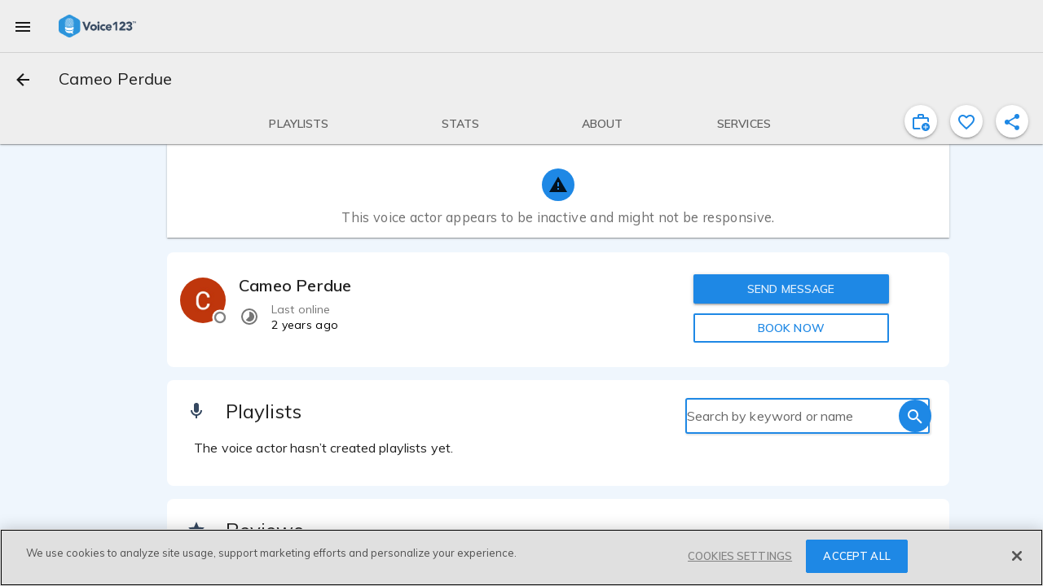

--- FILE ---
content_type: text/css
request_url: https://voice123.com/static/assets/vdlAddFundsDialog-0dc18c6a.css
body_size: 198
content:
@charset "UTF-8";.md-dialog-content .md-inset[data-v-cf778d2d]{margin:10px 0 50px}@media (max-width: 540px){.md-dialog-content .md-inset[data-v-cf778d2d]{margin:10px 0 68px}}.md-dialog-content div.informative-panel[data-v-cf778d2d]{background-color:#eff6fc;padding-left:25px;padding-right:25px;border-radius:10px;display:flex;margin-top:25px}.md-dialog-content div.informative-panel p[data-v-cf778d2d]{font-size:14px!important;font-weight:400!important;color:#0000008a!important;margin-top:20px!important;margin-bottom:20px!important}.md-dialog-content .payments-container[data-v-cf778d2d] .fields #amount .md-input-container{width:150px}.md-dialog-content .payments-container .project-nav-tabs[data-v-cf778d2d]{width:inherit}.md-dialog-content .payments-container .add-payment-method .stripe-container[data-v-cf778d2d]{margin-top:16px;max-width:400px}.md-dialog-content .payments-container .add-payment-method .stripe-container span.error[data-v-cf778d2d]{color:#f44336;font-size:12px}.md-dialog-content .payments-container .existing-payment-method .payments-list .payment-item[data-v-cf778d2d]{margin:0 -16px}.md-dialog-content .payments-container .existing-payment-method .payments-list .payment-item_credit-card-number[data-v-cf778d2d]:before{content:"●●●● ";font-weight:900}.md-dialog-content .payments-container .existing-payment-method .payments-list button[data-v-cf778d2d]{margin-right:0}.md-dialog-content .payments-container .existing-payment-method span.error[data-v-cf778d2d]{color:#f44336;font-size:12px;overflow:auto;white-space:normal}.md-dialog-content .payments-container .existing-payment-method .md-input-container .md-icon[data-v-cf778d2d]:not(.md-icon-delete):after{height:auto}


--- FILE ---
content_type: text/javascript
request_url: https://voice123.com/static/assets/alsoViewed-04701277.js
body_size: 854
content:
var c=Object.defineProperty;var _=(e,t,o)=>t in e?c(e,t,{enumerable:!0,configurable:!0,writable:!0,value:o}):e[t]=o;var l=(e,t,o)=>(_(e,typeof t!="symbol"?t+"":t,o),o);import{a6 as u}from"./common-fb519f30.js";import{_ as m}from"./vdlProviderCarrusel-a1b4f7a6.js";import{V as g,B as v,aI as p,O as y,_ as b,o as w,g as V,w as h,a as P,b as A,h as D}from"./vendor-43a91d69.js";import"./vdlContact-d4d03b37.js";import"./vdlFormDialog-fa1c2357.js";import"./vdlUserInfo-004f8473.js";import"./getMinutesPassed-892312b5.js";import"./AmplitudeMixin-c41acf92.js";import"./amplitude-8122c0de.js";import"./vdlProviderCard-deb36d5d.js";import"./embedDialog.vue_vue_type_style_index_0_lang-f2f63beb.js";import"./vdlFavorite-e016ecb6.js";import"./mdCardArea-2b972912.js";import"./mdCardMedia-df5425c5.js";import"./vdlVoiceProvider-1443be18.js";import"./vdlMenuItem-3ee072b4.js";import"./mdCardHeaderText-ce99fdf9.js";import"./mixin-4c87ea5f.js";(function(){try{var e=typeof window<"u"?window:typeof global<"u"?global:typeof globalThis<"u"?globalThis:typeof self<"u"?self:{};e.SENTRY_RELEASE={id:"v123-client@1.5.159"}}catch{}})();try{(function(){var e=typeof window<"u"?window:typeof global<"u"?global:typeof globalThis<"u"?globalThis:typeof self<"u"?self:{},t=new e.Error().stack;t&&(e._sentryDebugIds=e._sentryDebugIds||{},e._sentryDebugIds[t]="cd3eb47d-fbbe-47e8-82d4-1287323c3ff5",e._sentryDebugIdIdentifier="sentry-dbid-cd3eb47d-fbbe-47e8-82d4-1287323c3ff5")})()}catch{}var I=Object.defineProperty,O=Object.getOwnPropertyDescriptor,a=(e,t,o,r)=>{for(var i=r>1?void 0:r?O(t,o):t,d=e.length-1,n;d>=0;d--)(n=e[d])&&(i=(r?n(t,o,i):n(i))||i);return r&&i&&I(t,o,i),i};let s=class extends g{constructor(){super(...arguments);l(this,"getAlsoVisited");l(this,"getProvider");l(this,"alsoVisited")}async mounted(){this.getProvider&&this.getProvider.id&&this.getAlsoVisited(this.getProvider.id)}};a([v],s.prototype,"getAlsoVisited",2);a([p],s.prototype,"getProvider",2);a([p],s.prototype,"alsoVisited",2);s=a([y({})],s);const E=s;function T(e,t,o,r,i,d){const n=m,f=u;return e.alsoVisited&&e.alsoVisited.data&&e.alsoVisited.data.length?(w(),V(f,{key:0,class:"also-viewed-widget",title:e.$t("People also viewed these profiles"),section:"recently-visited"},{normal:h(()=>[P("div",null,[A(n,{list:e.alsoVisited.data,section:"also-viewed"},null,8,["list"])])]),_:1},8,["title"])):D("",!0)}const U=b(E,[["render",T]]);export{U as default};
//# sourceMappingURL=alsoViewed-04701277.js.map


--- FILE ---
content_type: text/javascript
request_url: https://voice123.com/static/assets/logo-4347c9e6.js
body_size: 13
content:
(function(){try{var e=typeof window<"u"?window:typeof global<"u"?global:typeof globalThis<"u"?globalThis:typeof self<"u"?self:{};e.SENTRY_RELEASE={id:"v123-client@1.5.159"}}catch{}})();try{(function(){var e=typeof window<"u"?window:typeof global<"u"?global:typeof globalThis<"u"?globalThis:typeof self<"u"?self:{},n=new e.Error().stack;n&&(e._sentryDebugIds=e._sentryDebugIds||{},e._sentryDebugIds[n]="10eacfbf-8a23-4030-bb77-c11a2143a37d",e._sentryDebugIdIdentifier="sentry-dbid-10eacfbf-8a23-4030-bb77-c11a2143a37d")})()}catch{}const d="/static/assets/logo-12611acc.svg";export{d as _};
//# sourceMappingURL=logo-4347c9e6.js.map


--- FILE ---
content_type: text/javascript
request_url: https://voice123.com/static/assets/filmography-da64517c.js
body_size: 2114
content:
var B=Object.defineProperty;var F=(e,t,s)=>t in e?B(e,t,{enumerable:!0,configurable:!0,writable:!0,value:s}):e[t]=s;var d=(e,t,s)=>(F(e,typeof t!="symbol"?t+"":t,s),s);import{a2 as H,ay as N,bH as O,aW as U,b3 as E,bI as V,a6 as A}from"./common-fb519f30.js";import{m as G,fG as L,a7 as R,S as Y,B as C,aI as M,P as b,O as x,_ as K,o,c as a,b as v,b9 as q,w as p,g,e as J,h as P,a as n,n as Q,aw as S,ax as T,t as r,d as z,az as X,l as Z,bm as ee,bn as te,bE as oe,j as se}from"./vendor-43a91d69.js";(function(){try{var e=typeof window<"u"?window:typeof global<"u"?global:typeof globalThis<"u"?globalThis:typeof self<"u"?self:{};e.SENTRY_RELEASE={id:"v123-client@1.5.159"}}catch{}})();try{(function(){var e=typeof window<"u"?window:typeof global<"u"?global:typeof globalThis<"u"?globalThis:typeof self<"u"?self:{},t=new e.Error().stack;t&&(e._sentryDebugIds=e._sentryDebugIds||{},e._sentryDebugIds[t]="e1097cec-cf71-4ad2-a33a-74a127bebf1e",e._sentryDebugIdIdentifier="sentry-dbid-e1097cec-cf71-4ad2-a33a-74a127bebf1e")})()}catch{}var ie=Object.defineProperty,ne=Object.getOwnPropertyDescriptor,u=(e,t,s,m)=>{for(var l=m>1?void 0:m?ne(t,s):t,_=e.length-1,y;_>=0;_--)(y=e[_])&&(l=(m?y(t,s,l):y(l))||l);return m&&l&&ie(t,s,l),l};let c=class extends G(H,N){constructor(){super(...arguments);d(this,"mdiMovie",L);d(this,"mdiPencil",R);d(this,"getProviderWorks");d(this,"changeDiscoveryFlag");d(this,"getProvider");d(this,"getWorks");d(this,"titleMeta");d(this,"favoriteSample");d(this,"editionMode");d(this,"sectionTitle");d(this,"vodb")}get showSection(){return this.activeUser&&this.activeUser.experiments&&this.activeUser.experiments.indexOf("filmography")>=0&&this.editionMode||this.isAdmin()||this.workExperiences&&this.workExperiences.length}get providerUser(){return this.getProvider&&this.getProvider.user||{}}get workExperiences(){return this.getWorks.data}get showFilmographyDiscovery(){return!0}get workExperiencesHeight(){let s=90*this.workExperiences.length;return s=s>180?180:s,this.workExperiences.length>2&&(s+=50),s}groupWorksBy(t){return this.getWorks.data.reduce((m,l)=>{const _=l[t];return m[_]?m[_].push(l):m[_]=[l],m},{})}capitalizeText(t){return O(t)}changeFlag(t){this.changeDiscoveryFlag({flag:t})}openSample(t){const s={id:t,name:"sample"};this.$router.push({path:U(this.getProvider,s,this.editionMode),hash:"#view",params:{sampleName:E(this.getProvider,s),sampleId:t}})}experienceIcon(t){return V[t.category_id]}async serverPrefetch(){await this.getProviderWorks(this.getProvider.id)}async mounted(){try{this.getWorks.providerId!==this.getProvider.id&&await this.getProviderWorks(this.getProvider.id)}catch(t){Y.captureException(t)}}};u([C],c.prototype,"getProviderWorks",2);u([C],c.prototype,"changeDiscoveryFlag",2);u([M],c.prototype,"getProvider",2);u([M],c.prototype,"getWorks",2);u([b()],c.prototype,"titleMeta",2);u([b()],c.prototype,"favoriteSample",2);u([b()],c.prototype,"editionMode",2);u([b({default:"Known for"})],c.prototype,"sectionTitle",2);u([b({default:!1})],c.prototype,"vodb",2);c=u([x({})],c);const ae=c;const re={key:0,class:"about-container"},le={key:0},de={class:"phone-viewport"},pe={class:"md-list-text-container"},ce={key:0},me=["onClick"],ue={class:"md-icon-button md-list-action"},he={class:"year-title"},ge={class:"md-list-text-container"},_e={key:0},ye=["onClick"],fe={key:1},ve={class:"md-list-text-container"},be={key:0},ke=["onClick"],we={class:"md-icon-button md-list-action"},Pe={key:1},Se={key:0,style:{"padding-left":"15px","font-size":"16px"}};function Te(e,t,s,m,l,_){const y=X,$=Z,k=ee,w=te,I=oe,W=se,j=A;return e.showSection?(o(),a("div",re,[v(j,{id:"filmography_section",class:"intro",icon:e.mdiMovie,title:e.sectionTitle},q({normal:p(()=>[n("div",null,[n("div",{class:Q(["main-content",{"no-location":e.getProvider&&e.getProvider.locations&&e.getProvider.locations.length===0}]),style:{"grid-auto-columns":"95% 5% 20% !important"}},[e.workExperiences.length>0?(o(),a("div",le,[e.workExperiences.length>1?(o(),g(I,{key:0,class:"about-content",maxHeight:250,forceExpandable:!0,contentHeight:e.workExperiencesHeight,toggleableContent:!1,showButton:e.workExperiences.length>2,style:{margin:"0",padding:"0","max-width":"unset"}},{default:p(()=>[n("div",de,[e.vodb?(o(),g(w,{key:1,class:"custom-list vodb-list md-triple-line"},{default:p(()=>[(o(!0),a(S,null,T(e.groupWorksBy("year"),(i,f)=>(o(),g(k,{key:f},{default:p(()=>[n("h3",he,r(f),1),v(w,{class:"grid-layout"},{default:p(()=>[(o(!0),a(S,null,T(i,(h,D)=>(o(),g(k,{key:D},{default:p(()=>[v(y,{class:"md-primary",style:{"font-size":"28px"},mdSvg:e.experienceIcon(h)},null,8,["mdSvg"]),n("div",ge,[h.sample_id?(o(),a("span",{key:1,style:{color:"#1e88e5",cursor:"pointer"},onClick:ze=>e.openSample(h.sample_id)},r(e.capitalizeText(h.project_name)),9,ye)):(o(),a("span",_e,r(e.capitalizeText(h.project_name)),1)),n("p",null,r(e.capitalizeText(h.role)),1),n("span",null,r(e.capitalizeText(h.client_name)),1)])]),_:2},1024))),128))]),_:2},1024)]),_:2},1024))),128))]),_:1})):(o(),g(w,{key:0,class:"custom-list md-triple-line"},{default:p(()=>[(o(!0),a(S,null,T(e.workExperiences,(i,f)=>(o(),g(k,{key:f},{default:p(()=>[v(y,{class:"md-primary",style:{"font-size":"28px"},mdSvg:e.experienceIcon(i)},null,8,["mdSvg"]),n("div",pe,[i.sample_id?(o(),a("span",{key:1,style:{color:"#1e88e5",cursor:"pointer"},onClick:h=>e.openSample(i.sample_id)},r(e.capitalizeText(i.project_name)),9,me)):(o(),a("span",ce,r(e.capitalizeText(i.project_name)),1)),n("p",null,r(e.capitalizeText(i.role)),1)]),n("div",ue,[n("span",null,r(i.year),1)]),f!==e.workExperiences.length-1?(o(),g($,{key:0,class:"md-inset"})):P("",!0)]),_:2},1024))),128))]),_:1}))])]),_:1},8,["contentHeight","showButton"])):(o(),a("div",fe,[v(w,{class:"custom-list md-triple-line"},{default:p(()=>[(o(!0),a(S,null,T(e.workExperiences,(i,f)=>(o(),g(k,{key:f},{default:p(()=>[v(y,{class:"md-primary",style:{"font-size":"28px"},mdSvg:e.experienceIcon(i)},null,8,["mdSvg"]),n("div",ve,[i.sample_id?(o(),a("span",{key:1,style:{color:"#1e88e5",cursor:"pointer"},onClick:h=>e.openSample(i.sample_id)},r(e.capitalizeText(i.project_name)),9,ke)):(o(),a("span",be,r(e.capitalizeText(i.project_name)),1)),n("p",null,r(e.capitalizeText(i.role)),1)]),n("div",we,[n("span",null,r(i.year),1)])]),_:2},1024))),128))]),_:1})]))])):(o(),a("div",Pe,[e.editionMode?(o(),a("p",Se,[z(" You have not added any project yet. Click "),n("span",{onClick:t[0]||(t[0]=i=>e.openForm("filmography")),class:"link-like"},"here"),z(" to start adding elements now and showcase your top projects to your clients! ")])):P("",!0)]))],2)])]),_:2},[e.editionMode||e.providerUser.url?{name:"card-actions",fn:p(()=>[e.editionMode?(o(),g(W,{key:0,id:"filmography_edit_btn",class:"md-primary md-icon-button",onClick:t[1]||(t[1]=J(i=>e.openForm("filmography"),["prevent"])),"aria-label":e.$t("edit")},{default:p(()=>[v(y,{mdSvg:e.mdiPencil},null,8,["mdSvg"])]),_:1},8,["aria-label"])):P("",!0)]),key:"0"}:void 0]),1032,["icon","title"])])):P("",!0)}const Ie=K(ae,[["render",Te]]);export{Ie as default};
//# sourceMappingURL=filmography-da64517c.js.map
